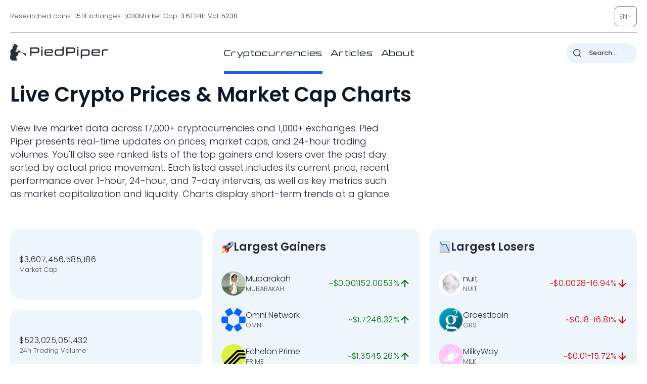

--- FILE ---
content_type: image/svg+xml
request_url: https://pp.one/charts/7d/26221.svg
body_size: 3397
content:
<!-- series7d: [{"tick_date":"2025-10-12 09:00:00","close":"5.93"},{"tick_date":"2025-10-12 10:00:00","close":"5.9"},{"tick_date":"2025-10-12 11:00:00","close":"5.92"},{"tick_date":"2025-10-12 12:00:00","close":"5.93"},{"tick_date":"2025-10-12 13:00:00","close":"5.94"},{"tick_date":"2025-10-12 14:00:00","close":"5.9"},{"tick_date":"2025-10-12 15:00:00","close":"6.05"},{"tick_date":"2025-10-12 16:00:00","close":"6.13"},{"tick_date":"2025-10-12 17:00:00","close":"6.15"},{"tick_date":"2025-10-12 18:00:00","close":"6.16"},{"tick_date":"2025-10-12 19:00:00","close":"6.14"},{"tick_date":"2025-10-12 20:00:00","close":"6.22"},{"tick_date":"2025-10-12 21:00:00","close":"6.25"},{"tick_date":"2025-10-12 22:00:00","close":"6.2"},{"tick_date":"2025-10-12 23:00:00","close":"6.2"},{"tick_date":"2025-10-13 00:00:00","close":"6.21"},{"tick_date":"2025-10-13 01:00:00","close":"6.24"},{"tick_date":"2025-10-13 02:00:00","close":"6.25"},{"tick_date":"2025-10-13 03:00:00","close":"6.23"},{"tick_date":"2025-10-13 04:00:00","close":"6.23"},{"tick_date":"2025-10-13 05:00:00","close":"6.2"},{"tick_date":"2025-10-13 06:00:00","close":"6.21"},{"tick_date":"2025-10-13 07:00:00","close":"6.28"},{"tick_date":"2025-10-13 08:00:00","close":"6.28"},{"tick_date":"2025-10-13 09:00:00","close":"6.31"},{"tick_date":"2025-10-13 10:00:00","close":"6.31"},{"tick_date":"2025-10-13 11:00:00","close":"6.35"},{"tick_date":"2025-10-13 12:00:00","close":"6.3"},{"tick_date":"2025-10-13 13:00:00","close":"6.34"},{"tick_date":"2025-10-13 14:00:00","close":"6.41"},{"tick_date":"2025-10-13 15:00:00","close":"6.33"},{"tick_date":"2025-10-13 16:00:00","close":"6.4"},{"tick_date":"2025-10-13 17:00:00","close":"6.43"},{"tick_date":"2025-10-13 18:00:00","close":"6.43"},{"tick_date":"2025-10-13 19:00:00","close":"6.52"},{"tick_date":"2025-10-13 20:00:00","close":"6.57"},{"tick_date":"2025-10-13 21:00:00","close":"6.59"},{"tick_date":"2025-10-13 22:00:00","close":"6.57"},{"tick_date":"2025-10-13 23:00:00","close":"6.57"},{"tick_date":"2025-10-14 00:00:00","close":"6.55"},{"tick_date":"2025-10-14 01:00:00","close":"6.5"},{"tick_date":"2025-10-14 02:00:00","close":"6.45"},{"tick_date":"2025-10-14 03:00:00","close":"6.36"},{"tick_date":"2025-10-14 04:00:00","close":"6.36"},{"tick_date":"2025-10-14 05:00:00","close":"6.28"},{"tick_date":"2025-10-14 06:00:00","close":"6.27"},{"tick_date":"2025-10-14 07:00:00","close":"6.17"},{"tick_date":"2025-10-14 08:00:00","close":"6.17"},{"tick_date":"2025-10-14 09:00:00","close":"6.24"},{"tick_date":"2025-10-14 10:00:00","close":"6.21"},{"tick_date":"2025-10-14 11:00:00","close":"6.17"},{"tick_date":"2025-10-14 12:00:00","close":"6.21"},{"tick_date":"2025-10-14 13:00:00","close":"6.19"},{"tick_date":"2025-10-14 14:00:00","close":"6.2"},{"tick_date":"2025-10-14 15:00:00","close":"6.22"},{"tick_date":"2025-10-14 16:00:00","close":"6.29"},{"tick_date":"2025-10-14 17:00:00","close":"6.33"},{"tick_date":"2025-10-14 18:00:00","close":"6.31"},{"tick_date":"2025-10-14 19:00:00","close":"6.31"},{"tick_date":"2025-10-14 20:00:00","close":"6.28"},{"tick_date":"2025-10-14 21:00:00","close":"6.3"},{"tick_date":"2025-10-14 22:00:00","close":"6.29"},{"tick_date":"2025-10-14 23:00:00","close":"6.29"},{"tick_date":"2025-10-15 00:00:00","close":"6.3"},{"tick_date":"2025-10-15 01:00:00","close":"6.27"},{"tick_date":"2025-10-15 02:00:00","close":"6.28"},{"tick_date":"2025-10-15 03:00:00","close":"6.29"},{"tick_date":"2025-10-15 04:00:00","close":"6.25"},{"tick_date":"2025-10-15 05:00:00","close":"6.29"},{"tick_date":"2025-10-15 06:00:00","close":"6.29"},{"tick_date":"2025-10-15 07:00:00","close":"6.29"},{"tick_date":"2025-10-15 08:00:00","close":"6.3"},{"tick_date":"2025-10-15 09:00:00","close":"6.35"},{"tick_date":"2025-10-15 10:00:00","close":"6.31"},{"tick_date":"2025-10-15 11:00:00","close":"6.3"},{"tick_date":"2025-10-15 12:00:00","close":"6.31"},{"tick_date":"2025-10-15 13:00:00","close":"6.25"},{"tick_date":"2025-10-15 14:00:00","close":"6.18"},{"tick_date":"2025-10-15 15:00:00","close":"6.15"},{"tick_date":"2025-10-15 16:00:00","close":"6.1"},{"tick_date":"2025-10-15 17:00:00","close":"6.14"},{"tick_date":"2025-10-15 18:00:00","close":"6.15"},{"tick_date":"2025-10-15 19:00:00","close":"6.14"},{"tick_date":"2025-10-15 20:00:00","close":"6.07"},{"tick_date":"2025-10-15 21:00:00","close":"6.07"},{"tick_date":"2025-10-15 22:00:00","close":"6.03"},{"tick_date":"2025-10-15 23:00:00","close":"6.04"},{"tick_date":"2025-10-16 00:00:00","close":"6.06"},{"tick_date":"2025-10-16 01:00:00","close":"6.06"},{"tick_date":"2025-10-16 02:00:00","close":"6.09"},{"tick_date":"2025-10-16 03:00:00","close":"6.1"},{"tick_date":"2025-10-16 04:00:00","close":"6.08"},{"tick_date":"2025-10-16 05:00:00","close":"6.07"},{"tick_date":"2025-10-16 06:00:00","close":"6.06"},{"tick_date":"2025-10-16 07:00:00","close":"6.1"},{"tick_date":"2025-10-16 08:00:00","close":"6.08"},{"tick_date":"2025-10-16 09:00:00","close":"6.04"},{"tick_date":"2025-10-16 10:00:00","close":"6.08"},{"tick_date":"2025-10-16 11:00:00","close":"6.12"},{"tick_date":"2025-10-16 12:00:00","close":"6.1"},{"tick_date":"2025-10-16 13:00:00","close":"6.11"},{"tick_date":"2025-10-16 14:00:00","close":"6.08"},{"tick_date":"2025-10-16 15:00:00","close":"6.08"},{"tick_date":"2025-10-16 16:00:00","close":"5.97"},{"tick_date":"2025-10-16 17:00:00","close":"6.04"},{"tick_date":"2025-10-16 18:00:00","close":"6.02"},{"tick_date":"2025-10-16 19:00:00","close":"5.99"},{"tick_date":"2025-10-16 20:00:00","close":"5.96"},{"tick_date":"2025-10-16 21:00:00","close":"5.92"},{"tick_date":"2025-10-16 22:00:00","close":"5.95"},{"tick_date":"2025-10-16 23:00:00","close":"5.91"},{"tick_date":"2025-10-17 00:00:00","close":"5.94"},{"tick_date":"2025-10-17 01:00:00","close":"5.96"},{"tick_date":"2025-10-17 02:00:00","close":"5.94"},{"tick_date":"2025-10-17 03:00:00","close":"5.94"},{"tick_date":"2025-10-17 04:00:00","close":"5.96"},{"tick_date":"2025-10-17 05:00:00","close":"5.96"},{"tick_date":"2025-10-17 06:00:00","close":"5.93"},{"tick_date":"2025-10-17 07:00:00","close":"5.8"},{"tick_date":"2025-10-17 08:00:00","close":"5.71"},{"tick_date":"2025-10-17 09:00:00","close":"5.66"},{"tick_date":"2025-10-17 10:00:00","close":"5.71"},{"tick_date":"2025-10-17 11:00:00","close":"5.71"},{"tick_date":"2025-10-17 12:00:00","close":"5.78"},{"tick_date":"2025-10-17 13:00:00","close":"5.77"},{"tick_date":"2025-10-17 14:00:00","close":"5.78"},{"tick_date":"2025-10-17 15:00:00","close":"5.77"},{"tick_date":"2025-10-17 16:00:00","close":"5.79"},{"tick_date":"2025-10-17 17:00:00","close":"5.79"},{"tick_date":"2025-10-17 18:00:00","close":"5.8"},{"tick_date":"2025-10-17 19:00:00","close":"5.77"},{"tick_date":"2025-10-17 20:00:00","close":"5.74"},{"tick_date":"2025-10-17 21:00:00","close":"5.77"},{"tick_date":"2025-10-17 22:00:00","close":"5.79"},{"tick_date":"2025-10-17 23:00:00","close":"5.78"},{"tick_date":"2025-10-18 00:00:00","close":"5.75"},{"tick_date":"2025-10-18 01:00:00","close":"5.77"},{"tick_date":"2025-10-18 02:00:00","close":"5.82"},{"tick_date":"2025-10-18 03:00:00","close":"5.8"},{"tick_date":"2025-10-18 04:00:00","close":"5.82"},{"tick_date":"2025-10-18 05:00:00","close":"5.79"},{"tick_date":"2025-10-18 06:00:00","close":"5.82"},{"tick_date":"2025-10-18 07:00:00","close":"5.85"},{"tick_date":"2025-10-18 08:00:00","close":"5.87"},{"tick_date":"2025-10-18 09:00:00","close":"5.85"},{"tick_date":"2025-10-18 10:00:00","close":"5.87"},{"tick_date":"2025-10-18 11:00:00","close":"5.89"},{"tick_date":"2025-10-18 12:00:00","close":"5.92"},{"tick_date":"2025-10-18 13:00:00","close":"5.92"},{"tick_date":"2025-10-18 14:00:00","close":"5.91"},{"tick_date":"2025-10-18 15:00:00","close":"5.89"},{"tick_date":"2025-10-18 16:00:00","close":"5.88"},{"tick_date":"2025-10-18 17:00:00","close":"5.85"},{"tick_date":"2025-10-18 18:00:00","close":"5.88"},{"tick_date":"2025-10-18 19:00:00","close":"5.89"},{"tick_date":"2025-10-18 20:00:00","close":"5.89"},{"tick_date":"2025-10-18 21:00:00","close":"5.9"},{"tick_date":"2025-10-18 22:00:00","close":"5.89"},{"tick_date":"2025-10-18 23:00:00","close":"5.88"},{"tick_date":"2025-10-19 00:00:00","close":"5.88"},{"tick_date":"2025-10-19 01:00:00","close":"5.85"},{"tick_date":"2025-10-19 02:00:00","close":"5.87"},{"tick_date":"2025-10-19 03:00:00","close":"5.87"},{"tick_date":"2025-10-19 04:00:00","close":"5.9"},{"tick_date":"2025-10-19 05:00:00","close":"5.88"},{"tick_date":"2025-10-19 06:00:00","close":"5.87"},{"tick_date":"2025-10-19 07:00:00","close":"5.85"},{"tick_date":"2025-10-19 08:00:00","close":"5.86"},{"tick_date":"2025-10-19 09:00:00","close":"5.84"}] -->

<svg width="160" height="60" viewBox="0 0 160 60" xmlns="http://www.w3.org/2000/svg">
  <defs>
    <linearGradient id="grad-area" x1="0" y1="0" x2="0" y2="1">
      <stop offset="0%" stop-color="rgba(255,82,82,.2)" />
      <stop offset="100%" stop-color="rgba(0,0,0,0)" />
    </linearGradient>
  </defs>

  <path d="M0,42.581C0,42.581,0.608,44.485,0.952,44.516C1.25,44.543,1.556,43.561,1.905,43.226C2.2,42.942,2.54,42.796,2.857,42.581C3.175,42.366,3.536,41.848,3.81,41.935C4.232,42.071,4.496,44.55,4.762,44.516C5.262,44.452,5.331,37.555,5.714,34.839C5.996,32.843,6.184,30.791,6.667,29.677C6.934,29.062,7.271,28.722,7.619,28.387C7.914,28.104,8.276,27.691,8.571,27.742C8.92,27.802,9.257,29.094,9.524,29.032C10.007,28.921,10.05,25.156,10.476,23.871C10.749,23.047,11.139,21.911,11.429,21.935C11.79,21.966,11.881,24.788,12.381,25.161C12.647,25.36,13.029,25.255,13.333,25.161C13.667,25.059,14.004,24.839,14.286,24.516C14.671,24.074,14.853,23.023,15.238,22.581C15.519,22.258,15.895,21.885,16.19,21.935C16.539,21.995,16.772,23.039,17.143,23.226C17.429,23.37,17.82,23.055,18.095,23.226C18.509,23.483,18.662,25.059,19.048,25.161C19.329,25.236,19.735,24.91,20,24.516C20.53,23.728,20.373,20.47,20.952,20C21.216,19.786,21.63,20.171,21.905,20C22.319,19.742,22.443,18.322,22.857,18.065C23.132,17.893,23.54,18.252,23.81,18.065C24.267,17.746,24.459,15.474,24.762,15.484C25.097,15.495,25.379,18.699,25.714,18.71C26.017,18.72,26.381,17.121,26.667,16.129C27.037,14.844,27.311,11.609,27.619,11.613C27.947,11.617,28.243,16.77,28.571,16.774C28.879,16.778,29.119,13.43,29.524,12.258C29.8,11.457,30.062,10.58,30.476,10.323C30.751,10.151,31.166,10.546,31.429,10.323C32.082,9.767,32.005,6.159,32.381,4.516C32.665,3.274,32.932,2.098,33.333,1.29C33.611,0.733,33.968,0,34.286,0C34.603,0,34.867,1.103,35.238,1.29C35.524,1.435,35.905,1.146,36.19,1.29C36.561,1.478,36.866,2.023,37.143,2.581C37.544,3.388,37.778,4.731,38.095,5.806C38.413,6.882,38.764,7.79,39.048,9.032C39.423,10.675,39.346,14.283,40,14.839C40.263,15.062,40.689,14.62,40.952,14.839C41.57,15.353,41.342,19.139,41.905,20C42.168,20.403,42.594,20.227,42.857,20.645C43.483,21.642,43.121,26.502,43.81,27.097C44.073,27.324,44.499,27.31,44.762,27.097C45.342,26.627,45.31,22.631,45.714,22.581C45.991,22.546,46.366,23.816,46.667,24.516C47.006,25.307,47.302,27.097,47.619,27.097C47.937,27.097,48.198,24.569,48.571,24.516C48.856,24.476,49.175,25.747,49.524,25.806C49.819,25.857,50.181,25.445,50.476,25.161C50.825,24.827,51.159,24.471,51.429,23.871C51.885,22.854,52.011,20.639,52.381,19.355C52.667,18.363,52.96,16.827,53.333,16.774C53.618,16.734,53.915,17.877,54.286,18.065C54.571,18.209,54.963,17.893,55.238,18.065C55.652,18.322,55.846,19.969,56.19,20C56.488,20.027,56.794,18.769,57.143,18.71C57.438,18.659,57.761,19.252,58.095,19.355C58.399,19.448,58.744,19.448,59.048,19.355C59.382,19.252,59.719,18.635,60,18.71C60.385,18.812,60.567,20.543,60.952,20.645C61.234,20.72,61.587,20.215,61.905,20C62.222,19.785,62.584,19.267,62.857,19.355C63.28,19.491,63.492,21.935,63.81,21.935C64.127,21.935,64.305,19.673,64.762,19.355C65.031,19.167,65.397,19.355,65.714,19.355C66.032,19.355,66.363,19.448,66.667,19.355C67.001,19.252,67.35,19.077,67.619,18.71C68.079,18.081,68.236,15.495,68.571,15.484C68.874,15.474,69.101,17.525,69.524,18.065C69.797,18.414,70.159,18.71,70.476,18.71C70.794,18.71,71.162,17.962,71.429,18.065C71.924,18.255,72.074,20.593,72.381,21.935C72.711,23.38,72.929,25.28,73.333,26.452C73.61,27.253,73.996,27.646,74.286,28.387C74.647,29.313,74.903,31.602,75.238,31.613C75.541,31.623,75.768,29.572,76.19,29.032C76.464,28.683,76.825,28.387,77.143,28.387C77.46,28.387,77.831,28.639,78.095,29.032C78.625,29.821,78.468,33.078,79.048,33.548C79.311,33.762,79.731,33.361,80,33.548C80.457,33.867,80.53,35.993,80.952,36.129C81.226,36.217,81.61,35.767,81.905,35.484C82.253,35.149,82.486,34.381,82.857,34.194C83.143,34.049,83.535,34.365,83.81,34.194C84.223,33.936,84.377,32.701,84.762,32.258C85.043,31.935,85.419,31.562,85.714,31.613C86.063,31.673,86.318,32.569,86.667,32.903C86.962,33.187,87.302,33.333,87.619,33.548C87.937,33.763,88.298,34.281,88.571,34.194C88.994,34.058,89.151,31.666,89.524,31.613C89.809,31.572,90.191,32.375,90.476,32.903C90.849,33.595,91.111,35.484,91.429,35.484C91.746,35.484,92.063,33.763,92.381,32.903C92.698,32.043,92.96,30.376,93.333,30.323C93.618,30.282,93.937,31.553,94.286,31.613C94.581,31.664,94.957,30.893,95.238,30.968C95.623,31.07,95.777,32.646,96.19,32.903C96.465,33.074,96.879,32.673,97.143,32.903C97.866,33.535,97.735,39.987,98.095,40C98.385,40.011,98.591,35.583,99.048,35.484C99.317,35.425,99.703,36.286,100,36.774C100.345,37.341,100.635,38.065,100.952,38.71C101.27,39.355,101.604,39.945,101.905,40.645C102.244,41.436,102.518,43.208,102.857,43.226C103.158,43.241,103.509,41.275,103.81,41.29C104.149,41.308,104.423,43.853,104.762,43.871C105.062,43.887,105.37,42.502,105.714,41.935C106.011,41.447,106.349,40.645,106.667,40.645C106.984,40.645,107.248,41.748,107.619,41.935C107.905,42.08,108.286,42.08,108.571,41.935C108.942,41.748,109.153,40.832,109.524,40.645C109.81,40.501,110.201,40.474,110.476,40.645C110.89,40.903,111.164,41.678,111.429,42.581C111.952,44.367,112.029,48.432,112.381,50.968C112.675,53.085,112.958,55.131,113.333,56.774C113.617,58.017,113.968,60,114.286,60C114.603,60,114.738,57.148,115.238,56.774C115.504,56.575,115.927,56.988,116.19,56.774C116.77,56.304,116.613,52.472,117.143,52.258C117.407,52.151,117.778,52.903,118.095,52.903C118.413,52.903,118.73,52.258,119.048,52.258C119.365,52.258,119.705,52.954,120,52.903C120.349,52.843,120.582,51.8,120.952,51.613C121.238,51.469,121.601,51.706,121.905,51.613C122.239,51.51,122.576,50.893,122.857,50.968C123.242,51.07,123.492,52.258,123.81,52.903C124.127,53.548,124.444,54.839,124.762,54.839C125.079,54.839,125.37,53.47,125.714,52.903C126.011,52.415,126.318,51.673,126.667,51.613C126.962,51.562,127.338,51.935,127.619,52.258C128.004,52.701,128.227,54.163,128.571,54.194C128.869,54.22,129.246,53.461,129.524,52.903C129.925,52.096,130.075,49.748,130.476,49.677C130.754,49.629,131.111,50.968,131.429,50.968C131.746,50.968,132.084,49.651,132.381,49.677C132.726,49.708,133.016,51.613,133.333,51.613C133.651,51.613,133.968,50.323,134.286,49.677C134.603,49.032,134.893,48.309,135.238,47.742C135.535,47.253,135.873,46.452,136.19,46.452C136.508,46.452,136.825,47.742,137.143,47.742C137.46,47.742,137.778,46.882,138.095,46.452C138.413,46.022,138.75,45.65,139.048,45.161C139.392,44.595,139.586,43.483,140,43.226C140.275,43.055,140.649,43.133,140.952,43.226C141.286,43.328,141.61,43.587,141.905,43.871C142.253,44.206,142.509,44.827,142.857,45.161C143.152,45.445,143.528,45.483,143.81,45.806C144.195,46.249,144.444,47.742,144.762,47.742C145.079,47.742,145.329,46.249,145.714,45.806C145.996,45.483,146.333,45.264,146.667,45.161C146.971,45.068,147.315,45.255,147.619,45.161C147.953,45.059,148.254,44.516,148.571,44.516C148.889,44.516,149.206,44.946,149.524,45.161C149.841,45.376,150.142,45.704,150.476,45.806C150.78,45.9,151.154,45.635,151.429,45.806C151.842,46.064,152.036,47.711,152.381,47.742C152.678,47.769,152.963,46.639,153.333,46.452C153.619,46.307,154.011,46.623,154.286,46.452C154.699,46.194,154.893,44.547,155.238,44.516C155.535,44.49,155.842,45.472,156.19,45.806C156.486,46.09,156.848,46.168,157.143,46.452C157.491,46.786,157.747,47.682,158.095,47.742C158.39,47.793,158.752,47.046,159.048,47.097C159.396,47.157,160,48.387,160,48.387"
        fill="none"
        stroke="#CC0000"
        stroke-width="2"
        stroke-linejoin="round"
        stroke-linecap="round"
        />
</svg>

--- FILE ---
content_type: image/svg+xml
request_url: https://pp.one/static/images/general/close.svg
body_size: -399
content:
<svg width="23" height="23" viewBox="0 0 23 23" fill="none" xmlns="http://www.w3.org/2000/svg">
<line x1="0.707107" y1="0.706956" x2="21.9203" y2="21.9202" stroke="#2A2F35" stroke-width="2"/>
<line x1="21.922" y1="0.707107" x2="0.708746" y2="21.9203" stroke="#2A2F35" stroke-width="2"/>
</svg>
